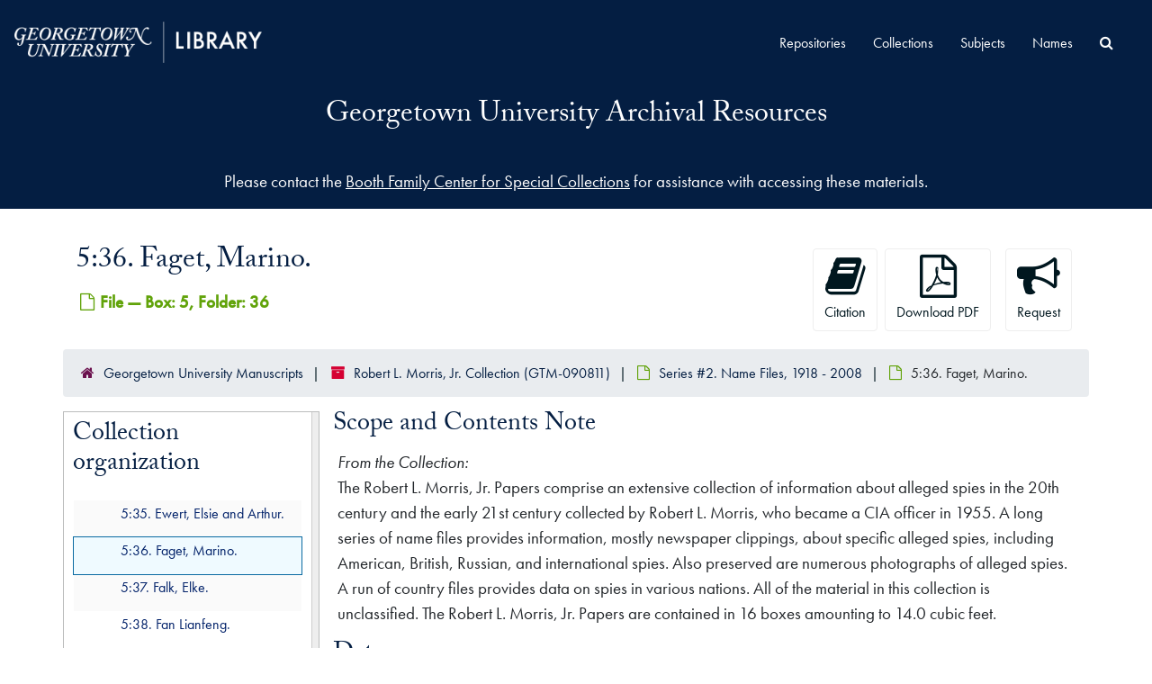

--- FILE ---
content_type: text/css; charset=utf-8
request_url: https://findingaids.library.georgetown.edu/assets/theme.css
body_size: 13547
content:
@import url("https://use.typekit.net/acg7emb.css");
@import "stylesheets/archivesspace/colors.scss";

/*
#header div.branding-container::before {
    content: "The Georgetown Archival Resouces System is being re-indexed.  Some content may not be available during this process." !important;
    top: 0px;
    position: relative;
    display: block;
    background-color: #c63535;
}
*/

/* @media (min-width: 1200px) {
  .container {
      width: 1440px !important;
  }
}

@media (min-width: 992px) {
  .container {
    width: 970px;
  }
}

@media (min-width: 768px) {
  .container {
      width: 750px;
  }
} */

#content {
  min-height: 60vh;
  padding-right: 15px;
  padding-left: 15px;

}

h1, h2, h3, h4, .h1, .h2, .h3, .h4 {
  font-family: adobe-caslon-pro, serif;
  font-weight: 400;
}

h4, h5, h6 {
  margin-top: 1.25rem;
  margin-bottom: 1.25rem;
}

body {
  font-size: 1.178rem;
  font-family: futura-pt, sans-serif;
  line-height: 1.5em;
}

.h1, h1 {
  font-size: calc(1.325rem + .9vw);
}

@media (min-width: 1200px) {
  .h1, h1 {
      font-size: 2rem;
  }
}

.h2, h2 {
  font-size: calc(1.3rem + .6vw);
}

@media (min-width: 1200px) {
  .h2, h2 {
    font-size: 1.75rem;
  }
}

@media (min-width: 1200px) {
  .h3, h3 {
    font-size: 1.5rem;
  }
}

.h3, h3 {
  font-size: calc(1.275rem + .3vw);
}

.h4, h4 {
  font-size: 1.25rem;
}

/* Textual element overrides */

div.record-type-badge, .identifier .id-label, .inline-label, span {
  font-family: unset;
}

.record-type-badge.archival_object {
  color: #61A30A;
  border-color: #61A30A;
}

label {
  font-size: .875rem;
  white-space: nowrap;
}

p a {
  color: #005a8f;
  text-decoration: underline;
}

/* h1 a, h2 a, h3 a, h4 a, .h1 a, .h2 a, .h3 a, .h4 a, p a {
  text-decoration: underline;
} */

.panel-title {
  font-size: 1.178rem;
}

.btn {
  margin-bottom: 1rem;
}

.btn:active.more, .btn:active.less {
  box-shadow: unset;
  -webkit-box-shadow: unset;
}

.btn-primary {
  background-color: #64A70B !important; 
  color: black;
  border-color: unset;
  margin-bottom: 1rem;
}

.btn-primary:hover, .btn-primary:focus, .btn-primary.focus, .btn-primary:active, .btn-primary:active:focus, .btn-primary:active:hover {
  color: black;
  background-color: #64A70B;
  opacity: .9;
  border-color: unset;
}

.btn-sm, .btn-group-sm>.btn {
  font-size: 14px;
}

.plusminus .btn {
  margin-bottom: unset;
}

input[type="submit"][value="Sort"] {
  margin-bottom: .25rem;
}

.dl-horizontal-fa dt {
  font-size: 1rem;
}

div.information {
  overflow: unset !important;
}

.filters ul {
  padding-inline-start: unset;
}

@media (max-width: 767px) {
  div[title="Page Actions"] {
    text-align: unset;
  }
}

.breadcrumb {
  font-size: 1rem;
}

.tabbing .nav-pills {
  margin-bottom: .5rem;
}

.tabbing.nav-pills > li.disabled > a {
  cursor: auto;
  display: none;
}

.tabbing.nav-pills > li.disabled > a.active {
  display: block;
}

.tabbing.nav-pills > li > a.active {
  background-color: #012169;
  color: #fff;
}

.tabbing.nav-pills > li > a {
  background-color: #d2d2d2;
  color: #041E42;
}

@media (max-width: 991px) {
  .tabbing.nav-pills > li > a {
    font-size: 14px;
  }
}

.tabbing.nav-pills>li:first-child a {
  border-top-left-radius: unset;
  border-bottom-left-radius: unset;
}

.tabbing.nav-pills>li:last-child a {
  border-top-right-radius: unset;
  border-bottom-right-radius: unset;
}

.infinite-record-wrapper {
  margin-top: 1rem;
  margin-bottom: 1rem;
  border-top: 1px dotted #004f6f; 
  border-bottom: 1px dotted #004f6f; 
}

.infinite-record-wrapper {
  overflow-y: scroll; 
}

/* @media (max-width: 991px) {
  .infinite-record-wrapper {
    height: unset;
    overflow: unset; 
  }
}

@media (min-width: 992px) {
  .infinite-record-wrapper {
    overflow-y: scroll; 
  }
} */

.infinite-record-record:last-of-type {
  border-bottom: unset;
}

.infinite-record-scrollbar {
  display: none;
}

.form-horizontal .form-group {
  margin-right: unset;
  margin-left: unset;
}

#sidebar {
  border: 1px solid #BBBCBC;
}

#sidebar form, .filter_more form {
  max-width: unset;
  margin: unset;
  padding: unset;
}

.filter_more input[type="submit"][value="Search"] {
  margin-left: 15px; 
}

.largetree-container {
  background-color: unset;
}

.largetree-container .table.root div.table-row:first-child {
  background-color: unset;
}

.largetree-container .table-cell {
  white-space: unset;
  height: unset;
  line-height: unset;
}

.largetree-container .indentor {
  width: 0px !important;
}

.largetree-container .indentor i {
  margin-left: -24px;
}

.largetree-container .indent-level-2 .table-cell {
  padding-left: 3rem;
}

.largetree-container .indent-level-3 .table-cell {
  padding-left: 4rem;
}

.largetree-container .indent-level-4 .table-cell {
  padding-left: 5rem;
}

.table .table-cell {
  font-size: 1rem;
  padding-left: 2rem;
  /* text-indent: -1.2rem; */
  padding-bottom: .7rem;
}

.largetree-container .indentor {
  background-color: unset;
  background-image: unset;
}

/* Search */

.searchstatement {
  padding: 0.625rem;
  background-color: unset;
}

.searchstatement .btn {
  margin-bottom: unset;
}

.searchterm {
  background-color: #00B5E2;
}

.recordrow {
  border: unset;
  border-bottom: 1px solid #BBBCBC;
}

.recordrow:last-child {
  border-bottom: unset;
}

/* Pagination */

.pagination>li>a {
  color: #012169;
}

.pagination .active a, .pagination .active a:hover, .pagination .active a:focus {
  background-color: #012169;
  border-color: #012169;
}

/* GU Library website text sizing overrides */

/* #main-content .information h1 {
  font-size: calc(1.325rem + .9vw);
}

@media (min-width: 1200px) {
  #main-content .information h1 {
      font-size: 2rem;
  }
}

@media (min-width: 1200px) {
  .search-results .record-title, .upper-record-details h2, .acc_holder h3, #sidebar h2 {
    font-size: 1.5rem;
  }
}

.search-results .record-title, .upper-record-details h2, .acc_holder h3, #sidebar h2 {
  font-size: calc(1.275rem + .3vw);
} */

#header .gulogo .gulogo-link img {
  width: 275px;
}

#header #neon-test {
    font-family: futura-pt, sans-serif;
    position: relative;
    top: -6px;
    font-size: 1.5rem;
    color: rgb(255, 255, 255);
    text-shadow: rgb(255, 255, 255) 0px 0px 4px, rgb(255, 255, 255) 0px 0px 6px, rgb(255, 0, 222) 0px 0px 8px, rgb(255, 0, 222) 0px 0px 10px, rgb(255, 0, 222) 0px 0px 15px, rgb(255, 0, 222) 0px 0px 20px, rgb(255, 0, 222) 0px 0px 25px;
}

#header, header {
  background-color: #041E42;
}

#header div.row {
  border-bottom: none;
  height: inherit;
}

#navigation {
  position: absolute;
  top: 1.25rem;
  right: .75rem;
}

@media (max-width: 991px) {
  #navigation .navbar-nav {
    margin: unset;
    margin-right: .5rem;
    background-color: #041e42;
    border: 1px solid white;
  }
}

@media (max-width: 991px) {
  #navigation .navbar-toggler {
    margin-right: unset;
    margin-top: unset;
    margin-bottom: unset;
    border: 1px solid white;
    padding: .5rem .5rem;
  }
}

@media (max-width: 991px) {
  #navigation .navbar-toggler:hover {
    background-color: white;
  }
}

.navbar-default .navbar-toggler .icon-bar {
    background-color: #004f6f;
    display: block;
    width: 22px;
    height: 2px;
    border-radius: 1px;
}

.navbar-toggler .icon-bar+.icon-bar {
    margin-top: 4px;
}

#navigation .navbar {
  display: block;
  border: unset;
  align-items: unset;
  background-color: unset;
  padding: .5rem 0rem .5rem 1rem;
}

#navigation .navbar .top-bar {
  background-color: #041E42 !important;
  border-top: unset;
  border-bottom: unset;
  float: left !important;
}

#navigation .navbar-collapse {
  margin-right: 1rem;
}

div.panel-footer {
	background-color: #041E42;
  border-top: unset;
  border-bottom-right-radius: unset;
  border-bottom-left-radius: unset;
	color: white;
}

div.panel-footer a {
	color: #7bace4!important;
	text-shadow: none!important;
}

.navbar-default .navbar-nav>li>a.nav-link {
  color: white;
  font-size: 1rem !important;
  padding: 10px 15px 10px 15px;
  line-height: 20px;
}

.navbar-default .navbar-nav>li>a.nav-link:hover, .navbar-default .navbar-nav>li>a.nav-link:focus {
  color: white;
}

#navigation h1, #navigation h1 a {
  color: #041e42;
}

div.panel-footer div.branding-container a {
  margin-left: 20px;
  margin-right: 20px;
  margin-bottom: 10px;
}

#header div.branding-container {
  width: 100% !important;
  text-align: center;
}

#header div.gulogo {
  text-align: left;
}

#header div.branding-title {
  padding-top: 2rem;
  padding-bottom: 1.5rem;
}

div.gulogo, .gudglogo {
	padding-top: 1.5rem;
  padding-bottom: .5rem;
  padding-left: 1rem;
}

#header div.row {
  margin-right: unset;
  margin-left: unset;
}

#header div.row div.h1 {
	color: white;
	text-align: center;
	position: relative;
	width: 100%;
  margin: auto;
	padding-top: 0px;
	padding-bottom: 0px;
}

.label-info, .badge-info {
  background-color: #72984b!important;
}

div.gucarroll {
	text-align: center;
}

div.gufoottext {
  text-align: right;
}

div.gufootlogo {
  text-align: right;
}

div.panel-footer.gureps {
  background-color: transparent;
  margin-bottom: -92px;
}

@media (max-width: 664px) {
  div.panel-footer.gureps {
    margin-bottom: -125px;
  }
}
   
div.panel-footer div.branding-container {
	margin-bottom: 10px;
  text-align: center;
}

@media (max-width: 664px) {
  div.panel-footer .gureplogo:last-of-type {
    position: relative;
    top: 10px;
  }
}

div.gu-ask-us {
	padding: 1rem;
	background-color: #041E42;
  text-align: center;
}

div.gu-ask-us, div.gu-ask-us a {
  color: white!important;
}

div.gu-ask-us a {
  text-decoration: underline;
}

div.title-pane div.gu-ask-us {
	margin-top: 10px;
	margin-left: 20px;
}

.navbar {margin-bottom:0px;} 
.panel-footer {margin-top: 0px;} 

#header a {
  color: white;
}

div.physloc {
  display:none;
}

.table .table-cell {
  overflow: unset;
}

@media (max-width: 767px) {
  .repository-logo {
    display: none;
  }
}

.objectimage img {
  min-width: unset; 
  max-width: 125px; 
}

.modal-header {
  background-color: unset;
}

.modal-body .panel-body {
  display: block;
}

.modal-body #item_citation {
  font-size: .875rem;
  margin-bottom: .5rem;
}

.modal-body #item_description_citation {
  font-size: .875rem;
  margin-bottom: .5rem;
}

.modal-footer {
  margin-top: unset;
}

/* Rules for customized version of GU Library website footer below */

footer {
  margin-top:  5rem;
}

.site-footer {
  font-family: futura-pt,sans-serif;
  padding-top: 0;
  padding-bottom: 30px;
  background: #041e42;
  display: block;
}

.site-footer .container {
  padding-top: 4.8125rem;
  padding-bottom: 3.5625rem;
  background-image: url(https://www.georgetown.edu/wp-content/themes/georgetown/pattern_lab/source/images/icons/seal.svg);
  background-repeat: no-repeat;
  background-position: right -3.125rem;
  padding-right: var(--bs-gutter-x,.75rem);
  padding-left: var(--bs-gutter-x,.75rem);
  margin-right: auto;
  margin-left: auto;
}

@media (min-width: 1440px) {
  .site-footer .container {
      width: 1440px;
  }
}

.site-footer .row {
  display: flex;
  flex-wrap: wrap;
  margin-top: calc(-1 * var(--bs-gutter-y));
  margin-right: calc(-.5 * var(--bs-gutter-x));
  margin-left: calc(-.5 * var(--bs-gutter-x));
}

@media (min-width: 560px) {
  .site-footer__top .region {
    float: left;
    position: relative;
    width: 50%;
  }
}

@media (min-width: 851px) {
  .site-footer__top .region:first-child {
      padding-left: 0;
  }
}

@media (min-width: 851px) {
  .site-footer__top .region {
    width: 24%;
    padding: 0 0.65%;
  }
}

.site-footer .row>* {
  flex-shrink: 0;
  width: 100%;
  max-width: 100%;
}

.site-footer *, .site-footer ::after, .site-footer ::before {
  box-sizing: border-box;
}

.site-footer .block {
  margin: 20px 0;
  border: none;
  padding: 10px;
}

.site-footer__bottom {
  margin-top: 30px;
}

.site-footer__bottom .region {
  margin-top: 20px;
}

.site-footer__bottom .block {
  margin: 8px 0;
}

.site-footer .content {
  color: #c0c0c0;
  color: rgba(255,255,255,0.65);
  font-size: 0.857em;
}

.site-footer ul {
  font-size: 1.108rem;
  padding-left: 1.4em;
  list-style: none;
  margin-top: 0;
  margin-bottom: 1rem;
}

.site-footer .content a {
  border-bottom: none;
  display: block;
  border-color: rgba(255,255,255,0.15);
  line-height: 1.2;
  padding: 14.1824px 2px 14.1824px 20px;
  text-indent: -15px;
  color: rgba(255,255,255,0.8);
  text-decoration: none;
}

.site-footer .content a:hover, .site-footer .content a:focus {
  color: rgba(255,255,255,0.95);
}

.site-footer__top .content li a:hover, .site-footer__top .content li a:focus {
  background-color: rgba(255,255,255,0.05);
  text-decoration: none;
}

.site-footer ul li a svg {
  margin-right: 0.9375rem;
  display: inline-block;
  width: 1.875rem;
  height: 1.875rem;
  vertical-align: middle;
}

#block-footeraddress {
  font-size: 1.4rem;
  line-height: 2.1;
  font-family: adobe-caslon-pro,serif;
  font-style: italic;
  font-weight: 400;
}

#block-footeraddress a {
  padding: .5rem 0rem 1rem 1rem;
}

.site-footer__top p {
  margin-top: 19.196px;
}

.site-footer__bottom .block {
  padding: 0;
}

.site-footer__bottom .content {
  padding: 6.856px 0;
}

#block-footerbottom ul {
  display: flex;
  justify-content: flex-end;
  column-gap: 2rem;
}

#block-footerbottom ul li {
  font-size: 13.712px;
}

#block-footerbottom ul li a {
  padding-top: unset;
  padding-bottom: unset;
} 

@media (max-width: 586px) {

  #block-footerbottom ul {
    padding-left: unset;
  }

  #block-footerbottom ul li a {
    text-indent: unset;
  } 
}
